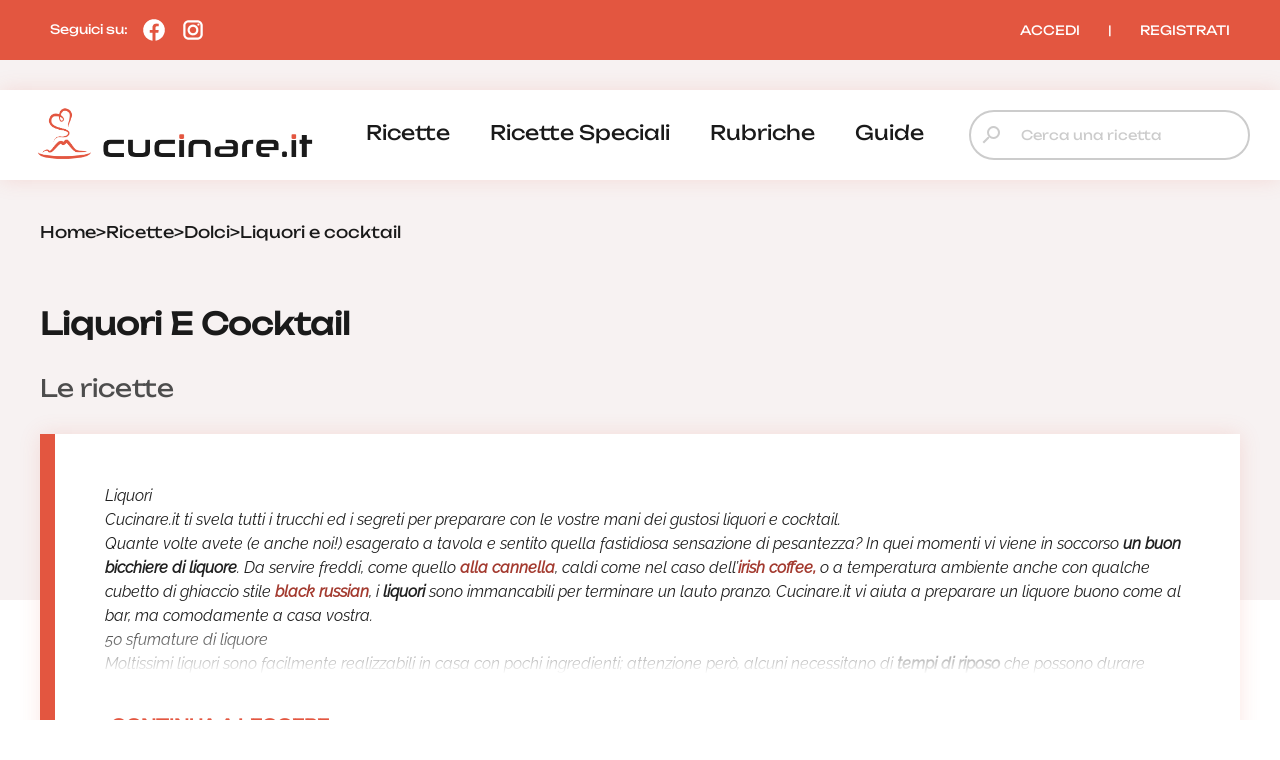

--- FILE ---
content_type: text/html; charset=UTF-8
request_url: https://www.cucinare.it/categoria/liquori-e-cocktail
body_size: 16124
content:

<!DOCTYPE html>
<html lang="it">
<head>

<meta http-equiv="Content-Type" content="text/html; charset=utf-8" />
<title>Liquori e Cocktail - Ricette di Liquori e Cocktail fatti in casa | cucinare.it</title>

<meta name="description" content="Trucchi e segreti per preparare con le tue mani dei gustosi Liquori e Cocktail. Ingredienti, tempi e modalità di preparazione, tempi di riposo. Come riprodurre famosi cocktail e Liquori digestivi!">
<meta name="robots" content="index, follow, max-image-preview:large">
<meta name="generator" content="Acquawebadv.it">


<link rel="preload" as="image" href="https://www.cucinare.it/i/Mzk3OTNm4NGZZ8L3BRlbXBsYXRlL0lUL2NvbmRpdmlzaS9ncmFmaWNhL2xvZ29fRkIucG5nfDg0MHw1NzJ8anBlZ3w/840x572-logo_FB.jpeg"
	  imagesrcset="https://www.cucinare.it/i/YWUyZjYyMjl8Z4BL3RlbXBsYXRlL0lUL2NvbmRpdmlzaS9ncmFmaWNhL2xvZ29fRkIucG5nfDI0MHwyNDB8anBlZ3xD/240x240-logo_FB.jpeg 240w,
				   https://www.cucinare.it/i/ODA2MTA3MGN8ZLB43RlbXBsYXRlL0lUL2NvbmRpdmlzaS9ncmFmaWNhL2xvZ29fRkIucG5nfDQ4MHw0ODB8anBlZ3xD/480x480-logo_FB.jpeg 480w,
				   https://www.cucinare.it/i/MjZkZjkxZBmZF48L3RlbXBsYXRlL0lUL2NvbmRpdmlzaS9ncmFmaWNhL2xvZ29fRkIucG5nfDU2MHwzODF8anBlZ3w/560x381-logo_FB.jpeg 560w,
				   https://www.cucinare.it/i/Mzk3OTNm4NGZZ8L3BRlbXBsYXRlL0lUL2NvbmRpdmlzaS9ncmFmaWNhL2xvZ29fRkIucG5nfDg0MHw1NzJ8anBlZ3w/840x572-logo_FB.jpeg 840w"
	  imagesizes="100vw" fetchpriority="high">
<link rel="image_src" href="https://www.cucinare.it/template/IT/condivisi/grafica/logo_FB.png">
<meta name="thumbnail" content="https://www.cucinare.it/template/IT/condivisi/grafica/logo.png" />

<meta property="og:locale" content="it_IT"/>
<meta property="og:type" content="Website"/>
<meta property="og:title" content="Liquori e Cocktail - Ricette di Liquori e Cocktail fatti in casa | cucinare.it">
<meta property="og:description" content="Trucchi e segreti per preparare con le tue mani dei gustosi Liquori e Cocktail. Ingredienti, tempi e modalità di preparazione, tempi di riposo. Come riprodurre famosi cocktail e Liquori digestivi!">	
<meta property="og:url" content="https://www.cucinare.it/categoria/liquori-e-cocktail"/>
<meta property="og:site_name" content="Cucinare.it"/>
													  
<meta property="og:image" content="https://www.cucinare.it/i/Mzk3OTNm4NGZZ8L3BRlbXBsYXRlL0lUL2NvbmRpdmlzaS9ncmFmaWNhL2xvZ29fRkIucG5nfDg0MHw1NzJ8anBlZ3w/840x572-logo_FB.jpeg">
<meta property="og:image:width" content="840" />
<meta property="og:image:height" content="572" />

<meta property="og:image" content="https://www.cucinare.it/i/NGFkZjY4yBYTVZ8L3RlbXBsYXRlL0lUL2NvbmRpdmlzaS9ncmFmaWNhL2xvZ29fRkIucG5nfDQ4MHw0ODB8anBlZ3w/480x480-logo_FB.jpeg">
<meta property="og:image:width" content="480" />
<meta property="og:image:height" content="480" />
											  
<meta property="og:image:type" content="image/jpeg" />
<meta property="og:image:alt" content="Trucchi e segreti per preparare con le tue mani dei gustosi Liquori e Cocktail. Ingredienti, tempi e modalità di preparazione, tempi di riposo. Come riprodurre famosi cocktail e Liquori digestivi!" />
																			
<meta name="twitter:image" content="https://www.cucinare.it/i/Mzk3OTNm4NGZZ8L3BRlbXBsYXRlL0lUL2NvbmRpdmlzaS9ncmFmaWNhL2xvZ29fRkIucG5nfDg0MHw1NzJ8anBlZ3w/840x572-logo_FB.jpeg">
<meta name="twitter:card" content="summary_large_image">
															  
																			  

<meta name="verification" content="7314ef890088a7d5a91471e1fc423a72" />

<link rel="canonical" href="https://www.cucinare.it/categoria/liquori-e-cocktail" />
<!-- RESPONSIVE -->
<meta name='viewport' content='width=device-width, user-scalable=yes, initial-scale=1.0, minimum-scale=1.0, maximum-scale=5.0'>
<!-- RESPONSIVE -->
	<!-- ********************************************************************* -->
	<!-- <script async src="//pagead2.googlesyndication.com/pagead/js/adsbygoogle.js"></script> -->

<link rel="shortcut icon" type="image/x-icon" href="https://www.cucinare.it/template/IT/condivisi/grafica/favicon.ico?v=1">

<!-- //////////////////**************** CSS ****************////////////////// -->
<link href="https://www.cucinare.it/libs/minifier/convert_minify.php?absolute=https://www.cucinare.it/template/IT/condivisi&url=https://www.cucinare.it/template/IT/condivisi/css/reset-and-start.css" rel="stylesheet" type="text/css" media="screen">
<link href="https://www.cucinare.it/libs/minifier/convert_minify.php?absolute=https://www.cucinare.it/template/IT/desktopNEW2&url=https://www.cucinare.it/template/IT/desktopNEW2/css/megamenu-con-banner.css" rel="stylesheet" type="text/css" media="screen">
<link href="https://www.cucinare.it/libs/minifier/convert_minify.php?absolute=https://www.cucinare.it/template/IT/desktopNEW2&url=https://www.cucinare.it/template/IT/desktopNEW2/css/stili_overlay.css" rel="stylesheet" type="text/css" media="screen">
<link href="https://www.cucinare.it/libs/minifier/convert_minify.php?absolute=https://www.cucinare.it/template/IT/condivisi&url=https://www.cucinare.it/template/IT/condivisi/css/jquery-ui.min.css" rel="stylesheet" media="screen">

<!-- Extras -->


<!-- NUOVI CSS INIZIO -->
<link rel="preload" href="https://www.cucinare.it/template/IT/desktopNEW2/grafica/logo.png" as="image">
<link rel="preload" href="https://www.cucinare.it/template/IT/condivisi/font/Raleway-VariableFont_wght.ttf" as="font" type="font/ttf" crossorigin>
<link rel="preload" href="https://www.cucinare.it/template/IT/condivisi/font/Raleway-Italic-VariableFont_wght.ttf" as="font" type="font/ttf" crossorigin>
<link rel="preload" href="https://www.cucinare.it/template/IT/condivisi/font/Unbounded-VariableFont_wght.ttf" as="font" type="font/ttf" crossorigin>
<link rel="preload" href="https://www.cucinare.it/template/IT/condivisi/font/material-icons-sharp.woff2" as="font" type="font/woff2" crossorigin>
<style>
@font-face {
  font-family: "Raleway";
  src: url("https://www.cucinare.it/template/IT/condivisi/font/Raleway-VariableFont_wght.ttf");
  font-display: swap;
}
@font-face {
  font-family: "Raleway";
  src: url("https://www.cucinare.it/template/IT/condivisi/font/Raleway-Italic-VariableFont_wght.ttf");
  font-display: swap;
}
@font-face {
  font-family: "Unbounded";
  src: url("https://www.cucinare.it/template/IT/condivisi/font/Unbounded-VariableFont_wght.ttf");
  font-display: swap;
}
@font-face {
  font-family: "Material Icons Sharp";
  font-style: normal;
  font-weight: 400;
  font-display: block;
  src: url("https://www.cucinare.it/template/IT/condivisi/font/material-icons-sharp.woff2") format("woff2");
  font-display: swap;
}
.material-icons-sharp {
  font-family: "Material Icons Sharp";
  font-weight: normal;
  font-style: normal;
  font-size: 24px;
  line-height: 1;
  letter-spacing: normal;
  text-transform: none;
  display: inline-block;
  white-space: nowrap;
  word-wrap: normal;
  direction: ltr;
  -webkit-font-smoothing: antialiased;
  -moz-osx-font-smoothing: grayscale;
  text-rendering: optimizeLegibility;
  font-feature-settings: "liga";
}
</style>
<link rel="stylesheet" type="text/css" href="https://www.cucinare.it/libs/minifier/convert_minify.php?absolute=https://www.cucinare.it/template/IT/desktopNEW2&url=https://www.cucinare.it/template/IT/desktopNEW2/css/mainNEW.css" media="screen">
<!-- NUOVI FINE -->


<script src="https://www.cucinare.it/libs/minifier/convert_minify.php?absolute=https://www.cucinare.it/template/IT/condivisi&url=https://www.cucinare.it/template/IT/condivisi/scripts/jquery-3.7.1.min.js" ></script>						   
<script src="https://www.cucinare.it/libs/minifier/convert_minify.php?absolute=https://www.cucinare.it/template/IT/condivisi&url=https://www.cucinare.it/template/IT/condivisi/scripts/jquery-ui.min.js" defer></script> 






<script type="text/javascript" >
var siteURL="https://www.cucinare.it/";
var siteTemplateURL="https://www.cucinare.it/template/IT/desktopNEW2";
var templateSharedURL="https://www.cucinare.it/template/IT/condivisi";
														   

var createQueue = function () {
    var d = $.Deferred(),
        p = d.promise(),
        triggerQueue = function () {
            d.resolve();
        };

    return {
        addToQueue: p.then,
        triggerQueue: triggerQueue
    }
};
var swiperQueue = createQueue();
var overlayQueue = createQueue();

$(function() {
	$('[data-action="showMore"]').on('click', function() {
		$('#'+$(this).attr('data-rel')).css('max-height', 'none');
		$(this).parent().hide();
	});
		swiperQueue.triggerQueue();
	});
</script>

<script src="https://www.cucinare.it/libs/minifier/convert_minify.php?absolute=https://www.cucinare.it/template/IT/desktopNEW2&url=https://www.cucinare.it/template/IT/desktopNEW2/scripts/overlay_userbox.js" type="text/javascript" onload="overlayQueue.triggerQueue();" async></script>





	
	    <script type="application/ld+json">
    {
      "@context":"https://schema.org",
      "@type":"ItemList",
      "itemListElement":[{
						  "@type":"ListItem",
						  "position":0,
						  "url":"https://www.cucinare.it/ricetta/spritz-campari"
						},{
						  "@type":"ListItem",
						  "position":1,
						  "url":"https://www.cucinare.it/ricetta/spritz-aperol"
						},{
						  "@type":"ListItem",
						  "position":2,
						  "url":"https://www.cucinare.it/ricetta/pesche-al-vino"
						},{
						  "@type":"ListItem",
						  "position":3,
						  "url":"https://www.cucinare.it/ricetta/spritz"
						},{
						  "@type":"ListItem",
						  "position":4,
						  "url":"https://www.cucinare.it/ricetta/liquore-alla-liquirizia-bimby"
						},{
						  "@type":"ListItem",
						  "position":5,
						  "url":"https://www.cucinare.it/ricetta/limoncello"
						},{
						  "@type":"ListItem",
						  "position":6,
						  "url":"https://www.cucinare.it/ricetta/after-supper-drink"
						},{
						  "@type":"ListItem",
						  "position":7,
						  "url":"https://www.cucinare.it/ricetta/liquore-al-cacao"
						},{
						  "@type":"ListItem",
						  "position":8,
						  "url":"https://www.cucinare.it/ricetta/cocktail-anguria-e-melone"
						},{
						  "@type":"ListItem",
						  "position":9,
						  "url":"https://www.cucinare.it/ricetta/blue-champagne"
						},{
						  "@type":"ListItem",
						  "position":10,
						  "url":"https://www.cucinare.it/ricetta/caffe-corretto-al-caramello"
						},{
						  "@type":"ListItem",
						  "position":11,
						  "url":"https://www.cucinare.it/ricetta/midori-spalsh-drink"
						},{
						  "@type":"ListItem",
						  "position":12,
						  "url":"https://www.cucinare.it/ricetta/apricot-fizz"
						},{
						  "@type":"ListItem",
						  "position":13,
						  "url":"https://www.cucinare.it/ricetta/frozen-pineapple-daiquiri"
						},{
						  "@type":"ListItem",
						  "position":14,
						  "url":"https://www.cucinare.it/ricetta/bens-orange-cream"
						}
      ]
    }
    </script>	<!--
		<script >
	$(function(){  
		if($(".breadcrump a[href='"+siteURL+"categoria/ricette-speciali']").length!=0){
			if (!checkCookie("popup_visto")) {
				setTimeout(function() { 
					createCookie('popup_visto',1,0);
					crea_overlay('popup-registrazione',($( window ).width()*0.95), ($( window ).height()*0.90),false);
					apri_overlay('popup-registrazione','https://www.cucinare.it/new-form-registrazione?tipoform=1');
				}, 1000);
			} else {
				var volte=readCookie("popup_visto")	;
				if (volte==1) { 
					setTimeout(function() { 
						createCookie('popup_visto',2,0); 
						crea_overlay('popup-registrazione',($( window ).width()*0.95), ($( window ).height()*0.90),false);
						apri_overlay('popup-registrazione','https://www.cucinare.it/new-form-registrazione?tipoform=1');
					}, 1000);
				} 		
			}
		}
	});
	</script>
	-->







<!--
    <script >
		var url_popup ='https://www.cucinare.it/registrazione-popup'; var w_popup=500;var h_popup=600;
	</script>
    <script src="https://www.cucinare.it/libs/minifier/convert_minify.php?absolute=https://www.cucinare.it/template/IT/condivisi&url=https://www.cucinare.it/template/IT/condivisi/scripts/popup_script.js" ></script>
    
--><link rel="next" href="https://www.cucinare.it/categoria/liquori-e-cocktail/page/2" /></head>
<body>
	<div class="pageWrapper">
			<!-- /////////////// | Header | /////////////// -->
<header class="headerWrapper">
	<div class="headerTop">
		<div>Seguici su: 
			<a href="https://www.facebook.com/cucinareit" target="_blank" title="Seguici su Facebook"><i><?xml version="1.0"?><svg xmlns="http://www.w3.org/2000/svg"  viewBox="0 0 24 24" width="24px" height="24px">    <path d="M12,2C6.477,2,2,6.477,2,12c0,5.013,3.693,9.153,8.505,9.876V14.65H8.031v-2.629h2.474v-1.749 c0-2.896,1.411-4.167,3.818-4.167c1.153,0,1.762,0.085,2.051,0.124v2.294h-1.642c-1.022,0-1.379,0.969-1.379,2.061v1.437h2.995 l-0.406,2.629h-2.588v7.247C18.235,21.236,22,17.062,22,12C22,6.477,17.523,2,12,2z"/></svg></i></a>
			<a href="https://www.instagram.com/cucinare.it/" target="_blank" title="Seguici su Instagram"><i><?xml version="1.0"?><svg xmlns="http://www.w3.org/2000/svg"  viewBox="0 0 24 24" width="24px" height="24px">    <path d="M 8 3 C 5.243 3 3 5.243 3 8 L 3 16 C 3 18.757 5.243 21 8 21 L 16 21 C 18.757 21 21 18.757 21 16 L 21 8 C 21 5.243 18.757 3 16 3 L 8 3 z M 8 5 L 16 5 C 17.654 5 19 6.346 19 8 L 19 16 C 19 17.654 17.654 19 16 19 L 8 19 C 6.346 19 5 17.654 5 16 L 5 8 C 5 6.346 6.346 5 8 5 z M 17 6 A 1 1 0 0 0 16 7 A 1 1 0 0 0 17 8 A 1 1 0 0 0 18 7 A 1 1 0 0 0 17 6 z M 12 7 C 9.243 7 7 9.243 7 12 C 7 14.757 9.243 17 12 17 C 14.757 17 17 14.757 17 12 C 17 9.243 14.757 7 12 7 z M 12 9 C 13.654 9 15 10.346 15 12 C 15 13.654 13.654 15 12 15 C 10.346 15 9 13.654 9 12 C 9 10.346 10.346 9 12 9 z"/></svg></i></a>
		</div>
		<div><div class="box_utente_js">
    <nav class="navLogin">
		<a href="https://www.cucinare.it/login" rel="nofollow">ACCEDI</a>
		<span class="navSeparatore">|</span> 
		<a href="https://www.cucinare.it/registrazione-utente">REGISTRATI</a>
	</nav>
</div></div>
	</div>
	<div class="headerBottom">
		<div>
			<div class="headerTopMobile">
				<a class="logo" href="https://www.cucinare.it" title="cucinare.it"></a>
				<button class="hamburgerMenu toggleMenuMobile_js" aria-label="Menu"></button>
			</div>
			<div class="desktopMenu"><nav id="menu-wrapper" class="clearfix" data-breakpoint="800">
<ul class="nav mr-3">
		<li class="menu-top"><a href="https://www.cucinare.it/categoria/ricette">ricette</a><div class="velone p-3"><div class="content-sotto-menu"><div class="nav-column"><div class="titoloCategoria-menuTop"><a href="https://www.cucinare.it/categoria/antipasti">antipasti</a></div></div>          
<div class="nav-column"><div class="titoloCategoria-menuTop"><a href="https://www.cucinare.it/categoria/primi">primi</a></div></div>          
<div class="nav-column"><div class="titoloCategoria-menuTop"><a href="https://www.cucinare.it/categoria/secondi">secondi</a></div></div>          
<div class="nav-column"><div class="titoloCategoria-menuTop"><a href="https://www.cucinare.it/categoria/contorni">contorni</a></div></div>          
<div class="nav-column"><div class="titoloCategoria-menuTop"><a href="https://www.cucinare.it/categoria/decorazioni">decorazioni</a></div></div>          
<div class="nav-column"><div class="titoloCategoria-menuTop"><a href="https://www.cucinare.it/categoria/lievitati">lievitati</a></div></div>          
<div class="nav-column"><div class="titoloCategoria-menuTop"><a href="https://www.cucinare.it/categoria/dolci">dolci</a></div></div>          
<div class="nav-column"><div class="titoloCategoria-menuTop"><a href="https://www.cucinare.it/categoria/in-evidenza">in evidenza</a></div></div>          
<div class="nav-column"><div class="titoloCategoria-menuTop"><a href="https://www.cucinare.it/categoria/ricette-estive">ricette estive</a></div></div>          
</div></div></li>		<li class="menu-top"><a href="https://www.cucinare.it/categoria/ricette-speciali">ricette speciali</a><div class="velone p-3"><div class="content-sotto-menu"><div class="nav-column"><div class="titoloCategoria-menuTop"><a href="https://www.cucinare.it/categoria/ricette-natalizie">ricette natalizie</a></div></div>          
<div class="nav-column"><div class="titoloCategoria-menuTop"><a href="https://www.cucinare.it/categoria/ricette-san-silvestro-e-capodanno">ricette san silvestro e capodanno</a></div></div>          
<div class="nav-column"><div class="titoloCategoria-menuTop"><a href="https://www.cucinare.it/categoria/ricette-befana">ricette befana</a></div></div>          
<div class="nav-column"><div class="titoloCategoria-menuTop"><a href="https://www.cucinare.it/categoria/ricette-di-halloween">ricette di halloween</a></div></div>          
<div class="nav-column"><div class="titoloCategoria-menuTop"><a href="https://www.cucinare.it/categoria/ricette-san-valentino">ricette san valentino</a></div></div>          
<div class="nav-column"><div class="titoloCategoria-menuTop"><a href="https://www.cucinare.it/categoria/ricette-di-carnevale">ricette di carnevale</a></div></div>          
<div class="nav-column"><div class="titoloCategoria-menuTop"><a href="https://www.cucinare.it/categoria/ricette-festa-della-donna">ricette festa della donna</a></div></div>          
<div class="nav-column"><div class="titoloCategoria-menuTop"><a href="https://www.cucinare.it/categoria/ricette-festa-del-papa">ricette festa del papà</a></div></div>          
<div class="nav-column"><div class="titoloCategoria-menuTop"><a href="https://www.cucinare.it/categoria/ricette-pasqua">ricette pasqua</a></div></div>          
</div></div></li>		<li class="menu-top"><a href="https://www.cucinare.it/rubriche">rubriche</a></li>		<li class="menu-top"><a href="https://www.cucinare.it/guide">guide</a><div class="velone p-3"><div class="content-sotto-menu"><div class="nav-column"><div class="titoloCategoria-menuTop"><a href="https://www.cucinare.it/guide/ingredienti">ingredienti</a></div></div>          
<div class="nav-column"><div class="titoloCategoria-menuTop"><a href="https://www.cucinare.it/guide/pulire-e-tagliare">pulire e tagliare</a></div></div>          
<div class="nav-column"><div class="titoloCategoria-menuTop"><a href="https://www.cucinare.it/guide/come-fare">come fare</a></div></div>          
<div class="nav-column"><div class="titoloCategoria-menuTop"><a href="https://www.cucinare.it/guide/i-nostri-menu">i nostri menu</a></div></div>          
</div></div></li></ul>
</nav></div>
			<div class="ricerca"><form action="/"  method="get" style="width:100%;" >
	<input type="hidden" name="p" value="elenco-ricette">
	<div class="inputContainer">
		<i class="material-icons-sharp search"></i>
		<input type="search" placeholder="Cerca una ricetta" name="cosa"  autocomplete='off' data-l='0' value="">
	</div>
	<span style="display: none;"><button type="submit" data-l='3'>Cerca</button></span>
</form>
</div>
		</div>
	</div>
	
<div class="menu-mobile">
	<div class="menu-mobile-header">
		<div><img src="https://www.cucinare.it/template/IT/condivisi/grafica/logo-cucinare-bianco.png" alt="cucinare.it" width="200" height="47"><i class="material-icons-sharp close toggleMenuMobile_js"></i></div>
		<div class="ricerca"><form action="/"  method="get" style="width:100%;" >
	<input type="hidden" name="p" value="elenco-ricette">
	<div class="inputContainer">
		<i class="material-icons-sharp search"></i>
		<input type="search" placeholder="Cerca una ricetta" name="cosa"  autocomplete='off' data-l='0' value="">
	</div>
	<span style="display: none;"><button type="submit" data-l='3'>Cerca</button></span>
</form>
</div>
	</div>
	<nav class="menu-mobile-main">
					<div>
						<a href="https://www.cucinare.it/categoria/ricette">ricette</a>
								</div>
		
							<div>
						<a href="https://www.cucinare.it/categoria/ricette-speciali">ricette speciali</a>
								</div>
		
							<div>
						<a href="https://www.cucinare.it/rubriche">rubriche</a>
								</div>
		
							<div>
						<a class="menu-mobile-sub_js" data-catid="126">guide</a>
						                <div class="menu-mobile-sub" data-rel="126">
                    					<div><a href="https://www.cucinare.it/guide/ingredienti">ingredienti</a></div>
			
											<div><a href="https://www.cucinare.it/guide/pulire-e-tagliare">pulire e tagliare</a></div>
			
											<div><a href="https://www.cucinare.it/guide/come-fare">come fare</a></div>
			
											<div><a href="https://www.cucinare.it/guide/i-nostri-menu">i nostri menu</a></div>
			
						                </div>
					</div>
		
				</nav>
	<div class="menu-mobile-footer box_utente_mobile_js">
		    <nav class="navLogin">
		<a href="https://www.cucinare.it/login" rel="nofollow">ACCEDI</a>
		<span class="navSeparatore">|</span> 
		<a href="https://www.cucinare.it/registrazione-utente">REGISTRATI</a>
	</nav>
	</div>
</div>
<script>
$('a.menu-mobile-sub_js').on('click', function() {
	$(this).parent().find('[data-rel="'+$(this).attr('data-catid')+'"]').toggle();
});
</script></header>
<!-- /////////////// | /Header | /////////////// -->
<script>
$('.toggleMenuMobile_js').on('click', function(){$('.menu-mobile').toggleClass('show');});
</script>		<main class="mainWrapper categorie">
			<div class="row boxed">
				
<nav class="breadcrumb">
    <ul itemscope itemtype="http://schema.org/BreadcrumbList">
        <li itemprop="itemListElement" itemscope itemtype="http://schema.org/ListItem">
            <a class="breadcrumb-item active"  itemprop='item' href="https://www.cucinare.it" title="home"> <span itemprop='name'>Home</span></a>
            <meta itemprop="position" content="1" />
        </li>
        <!-- <li>&gt;</li> -->
        <li>&gt;</li>
					<li itemprop='itemListElement' itemscope itemtype='http://schema.org/ListItem' >
						<a itemprop='item' href='https://www.cucinare.it/categoria/ricette'>
							<span itemprop='name' >Ricette</span>
						</a>
						<meta itemprop='position' content='2' />
					</li><li>&gt;</li>
					<li itemprop='itemListElement' itemscope itemtype='http://schema.org/ListItem' >
						<a itemprop='item' href='https://www.cucinare.it/categoria/dolci'>
							<span itemprop='name' >Dolci</span>
						</a>
						<meta itemprop='position' content='3' />
					</li><li>&gt;</li>
					<li itemprop='itemListElement' itemscope itemtype='http://schema.org/ListItem' >
							<a itemprop='item' href='#' > <span itemprop='name' >Liquori e cocktail</span> </a>
						<meta itemprop='position' content='4' />
					</li>    </ul>
</nav>
 
			</div>
			<article class="dettaglioCategoria boxed">
				<header>
					<h1>Liquori E Cocktail</h1>
					<p>Le ricette</p>
				</header>
								<!-- DIV TESTO ASSOCIATO -->
				<section class="dettaglioCategoria-copertina shadow">
					<div id="dettaglioCategoriaDescrizione" class="WYSIWYG">
						Liquori <p>Cucinare.it ti svela tutti i trucchi ed i segreti per preparare con le vostre mani dei gustosi liquori e cocktail.</p> <p>Quante volte avete (e anche noi!) esagerato a tavola e sentito quella fastidiosa sensazione di pesantezza? In quei momenti vi viene in soccorso <strong>un buon bicchiere di liquore</strong>. Da servire freddi, come quello<a href="https://www.cucinare.it/ricetta/liquore-alla-cannella"><strong> alla cannella</strong></a>, caldi come nel caso dell’<a href="https://www.cucinare.it/ricetta/irish-coffee"><strong>irish</strong> <strong>coffee,</strong></a> o a temperatura ambiente anche con qualche cubetto di ghiaccio stile <a href="https://www.cucinare.it/ricetta/black-russian-drink"><strong>black russian</strong></a>, i <strong>liquori </strong>sono immancabili per terminare un lauto pranzo. Cucinare.it vi aiuta a preparare un liquore buono come al bar, ma comodamente a casa vostra.</p> 50 sfumature di liquore <p>Moltissimi liquori sono facilmente realizzabili in casa con pochi ingredienti; attenzione però, alcuni necessitano di <strong>tempi di riposo</strong> che possono durare anche qualche settimana, come nel caso dell’aromatico <a href="https://www.cucinare.it/ricetta/liquore-ai-fichi-dindia"><strong>liquore ai fichi d’india</strong></a>, fresco e indicato nelle calde sere estive. Diversi tipi, inoltre, hanno <strong>proprietà digestive</strong>; i <strong><a href="https://www.cucinare.it/ricetta/liquore-al-basilico">liquori al basilico</a> e all’<a href="https://www.cucinare.it/ricetta/liquore-di-alloro">alloro</a></strong>, ad esempio, sfruttano le caratteristiche delle relative piante che vi aiuteranno a mandar giù un pranzo o una cena troppo abbondanti. Particolare il <a href="https://www.cucinare.it/ricetta/liquore-ai-carciofi"><strong>liquore al carciofo</strong>,</a> dal gusto forte e amarognolo, perfetto come amaro e ricco di vitamine. Dal gusto intenso è il<a href="https://www.cucinare.it/ricetta/liquore-al-cacao"> <strong>liquore al cacao</strong></a>, puro o diluito con del latte, perfetto anche per farcire i dolci. Sempre in tema di goloserie, provate ad accompagnare una buona fetta di torta con</p> <p>del <a href="https://www.cucinare.it/ricetta/liquore-alla-nutella"><strong>liquore alla Nutella</strong></a>, <a href="https://www.cucinare.it/ricetta/maraschino"><strong>maraschino</strong></a> o <strong>alla<a href="https://www.cucinare.it/ricetta/liquore-alla-cannella"> cannella</a></strong>, da servire rigorosamente freddi. Siamo certi che troverete il connubio perfetto!</p> I cocktail <p>Aperitivi, apericene, aperimerende, aperitutto insomma, per ognuna di queste circostanze possiamo <strong>realizzare e riprodurre famosi cocktail</strong> a casa nostra e stupire il nostro partner o i nostri ospiti. Cucinare.it vi segnala, tra i tantissimi che troverete, quelli più <strong>estivi </strong>a base di limone o lime, come il<a href="https://www.cucinare.it/ricetta/gin-tonic"><strong>gin tonic</strong></a>, il <a href="https://www.cucinare.it/ricetta/margarita"><strong>margarita</strong></a> o il <a href="https://www.cucinare.it/ricetta/daiquiri"><strong>daiquiri</strong></a>, veloci e facili da potersi preparare direttamente in bicchiere per rinfrescare il palato. Se siete stanchi, stressati dal lavoro, affaticati dai ritmi urbani e siete nel mood dreaming of Cuba, vi sentirete con un piede già a l’Avana grazie al nostro <a href="https://www.cucinare.it/ricetta/brandy-cuban"><strong>brandy cuban</strong></a> – che consigliamo di accompagnare con del cioccolato fondente – e al celeberrimo <a href="https://www.cucinare.it/ricetta/cuba-libre"><strong>cuba libre</strong></a>.</p> <p>Liquori e cocktail col nostro ricettario sono facili e divertenti da preparare.</p> <p>Non vi resta che portare in alto i calici e… <strong>cin-cin</strong>!</p>					</div>
					<div class="showMore"><button class="action" data-action="showMore" data-rel="dettaglioCategoriaDescrizione">CONTINUA A LEGGERE</button></div>
				</section>
					  
				<section>
				<!--
					<header class="text-align-center">
						<h2>Ricette</h2>
						<p>Tutto su liquori e cocktail di cucinare.it</p>
					</header>
				-->
					<div class="elenco-card">
						<!--
<div class="w-100 d-block text-center mb-5" style="position:relative"  >
</div>
--><article class="card card-ricetta">
	<div class="card-image">
		<a class="cardLink" href="https://www.cucinare.it/ricetta/spritz-campari" title="SPRITZ CAMPARI">
		<div class="card-voto"><i class="material-icons-sharp star_rate"></i>0</div>
		<img src="/uploads/ricette/2023/12/spritz-campari-360x245.webp" alt="SPRITZ CAMPARI">
		</a>
	</div>
	<div class="card-info">
		<div>
			<a class="cardLink" href="https://www.cucinare.it/ricetta/spritz-campari" title="SPRITZ CAMPARI">
			<h3 class="card-title">Spritz campari</h3>
			<p class="card-text">Scopri l'equilibrio perfetto dello Spritz Campari: ricetta facile con ghiaccio, Campari, Prosecco e arancia. Drink  rapido per un momento di puro piacere!</p>
			</a>
		</div>
		<div class="card-footer">
			<span>1 minuto</span>
			<span>1 </span>
		</div>
		<!--
		  <a class="btn btn-social-icon btn-lg btn-facebook" href="https://www.facebook.com/sharer.php?u=https%3A%2F%2Fwww.cucinare.it%2Fricetta%2Fspritz-campari" target="_blank">
			<i class="fa fa-facebook"></i>
		  </a>
		  -->
	</div>
</article><article class="card card-ricetta">
	<div class="card-image">
		<a class="cardLink" href="https://www.cucinare.it/ricetta/spritz-aperol" title="SPRITZ APEROL">
		<div class="card-voto"><i class="material-icons-sharp star_rate"></i>0</div>
		<img src="/uploads/ricette/2023/11/spritz-aperol-360x245.webp" alt="SPRITZ APEROL">
		</a>
	</div>
	<div class="card-info">
		<div>
			<a class="cardLink" href="https://www.cucinare.it/ricetta/spritz-aperol" title="SPRITZ APEROL">
			<h3 class="card-title">Spritz aperol</h3>
			<p class="card-text">Aperol Spritz Ricetta: 60 ml Aperol, 90 ml Prosecco, mescola e decora con agrumi. Aperitivo perfetto per le feste con amici.</p>
			</a>
		</div>
		<div class="card-footer">
			<span>1 minuto</span>
			<span>1 persona</span>
		</div>
		<!--
		  <a class="btn btn-social-icon btn-lg btn-facebook" href="https://www.facebook.com/sharer.php?u=https%3A%2F%2Fwww.cucinare.it%2Fricetta%2Fspritz-aperol" target="_blank">
			<i class="fa fa-facebook"></i>
		  </a>
		  -->
	</div>
</article><article class="card card-ricetta">
	<div class="card-image">
		<a class="cardLink" href="https://www.cucinare.it/ricetta/pesche-al-vino" title="PESCHE AL VINO">
		<div class="card-voto"><i class="material-icons-sharp star_rate"></i>5</div>
		<img src="/uploads/ricette/2023/09/pesche-al-vino-360x245.webp" alt="PESCHE AL VINO">
		</a>
	</div>
	<div class="card-info">
		<div>
			<a class="cardLink" href="https://www.cucinare.it/ricetta/pesche-al-vino" title="PESCHE AL VINO">
			<h3 class="card-title">Pesche al vino</h3>
			<p class="card-text">Le Pesche Al Vino rappresentano una deliziosa e tradizionale Ricetta del Sud Italia, incredibilmente semplice da preparare e che non richiede cottura.</p>
			</a>
		</div>
		<div class="card-footer">
			<span>5 minuti + 1 ora di riposo in frigo</span>
			<span>2 persone</span>
		</div>
		<!--
		  <a class="btn btn-social-icon btn-lg btn-facebook" href="https://www.facebook.com/sharer.php?u=https%3A%2F%2Fwww.cucinare.it%2Fricetta%2Fpesche-al-vino" target="_blank">
			<i class="fa fa-facebook"></i>
		  </a>
		  -->
	</div>
</article><article class="card card-ricetta">
	<div class="card-image">
		<a class="cardLink" href="https://www.cucinare.it/ricetta/spritz" title="SPRITZ">
		<div class="card-voto"><i class="material-icons-sharp star_rate"></i>0</div>
		<img src="/uploads/ricette/2019/12/ricetta-spritz-360x245.webp" alt="SPRITZ">
		</a>
	</div>
	<div class="card-info">
		<div>
			<a class="cardLink" href="https://www.cucinare.it/ricetta/spritz" title="SPRITZ">
			<h3 class="card-title">Spritz</h3>
			<p class="card-text">Lo spritz, aperitivo alcolico divenuto cocktail simbolo in tutto il mondo: la ricetta originale e le sue varianti</p>
			</a>
		</div>
		<div class="card-footer">
			<span>5 minuti</span>
			<span>1 calice di aperol spritz</span>
		</div>
		<!--
		  <a class="btn btn-social-icon btn-lg btn-facebook" href="https://www.facebook.com/sharer.php?u=https%3A%2F%2Fwww.cucinare.it%2Fricetta%2Fspritz" target="_blank">
			<i class="fa fa-facebook"></i>
		  </a>
		  -->
	</div>
</article><article class="card card-ricetta">
	<div class="card-image">
		<a class="cardLink" href="https://www.cucinare.it/ricetta/liquore-alla-liquirizia-bimby" title="LIQUORE ALLA LIQUIRIZIA BIMBY">
		<div class="card-voto"><i class="material-icons-sharp star_rate"></i>5</div>
		<img src="/uploads/ricette/2019/02/liquore-alla-liquirizia-bimby-360x245.webp" alt="LIQUORE ALLA LIQUIRIZIA BIMBY">
		</a>
	</div>
	<div class="card-info">
		<div>
			<a class="cardLink" href="https://www.cucinare.it/ricetta/liquore-alla-liquirizia-bimby" title="LIQUORE ALLA LIQUIRIZIA BIMBY">
			<h3 class="card-title">Liquore alla liquirizia bimby</h3>
			<p class="card-text">La ricetta liquore alla liquirizia bimby per avere questo gustoso digestivo sempre a disposizione.</p>
			</a>
		</div>
		<div class="card-footer">
			<span>2 minuti</span>
			<span>1/2 litro di liquore alla liquirizia bimby</span>
		</div>
		<!--
		  <a class="btn btn-social-icon btn-lg btn-facebook" href="https://www.facebook.com/sharer.php?u=https%3A%2F%2Fwww.cucinare.it%2Fricetta%2Fliquore-alla-liquirizia-bimby" target="_blank">
			<i class="fa fa-facebook"></i>
		  </a>
		  -->
	</div>
</article><article class="card card-ricetta">
	<div class="card-image">
		<a class="cardLink" href="https://www.cucinare.it/ricetta/limoncello" title="LIMONCELLO, LA RICETTA ORIGINALE CAMPANA">
		<div class="card-voto"><i class="material-icons-sharp star_rate"></i>5</div>
		<img src="/uploads/wp-content/uploads/2015/09/limoncello-2-360x245.webp" alt="LIMONCELLO, LA RICETTA ORIGINALE CAMPANA">
		</a>
	</div>
	<div class="card-info">
		<div>
			<a class="cardLink" href="https://www.cucinare.it/ricetta/limoncello" title="LIMONCELLO, LA RICETTA ORIGINALE CAMPANA">
			<h3 class="card-title">Limoncello, la ricetta originale campana</h3>
			<p class="card-text">La ricetta originale del limoncello, il liquore tipico della Campania: come farlo in casa</p>
			</a>
		</div>
		<div class="card-footer">
			<span>00:20</span>
			<span>circa 2 litri e mezzo di limoncello</span>
		</div>
		<!--
		  <a class="btn btn-social-icon btn-lg btn-facebook" href="https://www.facebook.com/sharer.php?u=https%3A%2F%2Fwww.cucinare.it%2Fricetta%2Flimoncello" target="_blank">
			<i class="fa fa-facebook"></i>
		  </a>
		  -->
	</div>
</article><!--
<li style=" text-align:center; width:100%; height: 318px; border: none!important; " >
</li>
--><article class="card card-ricetta">
	<div class="card-image">
		<a class="cardLink" href="https://www.cucinare.it/ricetta/after-supper-drink" title="AFTER SUPPER DRINK">
		<div class="card-voto"><i class="material-icons-sharp star_rate"></i>5</div>
		<img src="/uploads/wp-content/uploads/2016/03/after_supper_drink-360x245.webp" alt="AFTER SUPPER DRINK">
		</a>
	</div>
	<div class="card-info">
		<div>
			<a class="cardLink" href="https://www.cucinare.it/ricetta/after-supper-drink" title="AFTER SUPPER DRINK">
			<h3 class="card-title">After supper drink</h3>
			<p class="card-text"></p>
			</a>
		</div>
		<div class="card-footer">
			<span>00:05</span>
			<span>per 1 drink</span>
		</div>
		<!--
		  <a class="btn btn-social-icon btn-lg btn-facebook" href="https://www.facebook.com/sharer.php?u=https%3A%2F%2Fwww.cucinare.it%2Fricetta%2Fafter-supper-drink" target="_blank">
			<i class="fa fa-facebook"></i>
		  </a>
		  -->
	</div>
</article><article class="card card-ricetta">
	<div class="card-image">
		<a class="cardLink" href="https://www.cucinare.it/ricetta/liquore-al-cacao" title="LIQUORE AL CACAO">
		<div class="card-voto"><i class="material-icons-sharp star_rate"></i>5</div>
		<img src="/uploads/wp-content/uploads/2016/03/liquore_al_cacao-360x245.webp" alt="LIQUORE AL CACAO">
		</a>
	</div>
	<div class="card-info">
		<div>
			<a class="cardLink" href="https://www.cucinare.it/ricetta/liquore-al-cacao" title="LIQUORE AL CACAO">
			<h3 class="card-title">Liquore al cacao</h3>
			<p class="card-text"></p>
			</a>
		</div>
		<div class="card-footer">
			<span>00:20</span>
			<span>per circa 1,5 lt di liquore</span>
		</div>
		<!--
		  <a class="btn btn-social-icon btn-lg btn-facebook" href="https://www.facebook.com/sharer.php?u=https%3A%2F%2Fwww.cucinare.it%2Fricetta%2Fliquore-al-cacao" target="_blank">
			<i class="fa fa-facebook"></i>
		  </a>
		  -->
	</div>
</article><article class="card card-ricetta">
	<div class="card-image">
		<a class="cardLink" href="https://www.cucinare.it/ricetta/cocktail-anguria-e-melone" title="COCKTAIL ANGURIA E MELONE">
		<div class="card-voto"><i class="material-icons-sharp star_rate"></i>5</div>
		<img src="/uploads/wp-content/uploads/2016/02/Cocktail_anguria_e_melone-360x245.webp" alt="COCKTAIL ANGURIA E MELONE">
		</a>
	</div>
	<div class="card-info">
		<div>
			<a class="cardLink" href="https://www.cucinare.it/ricetta/cocktail-anguria-e-melone" title="COCKTAIL ANGURIA E MELONE">
			<h3 class="card-title">Cocktail anguria e melone</h3>
			<p class="card-text"></p>
			</a>
		</div>
		<div class="card-footer">
			<span>00:15</span>
			<span>4 persone</span>
		</div>
		<!--
		  <a class="btn btn-social-icon btn-lg btn-facebook" href="https://www.facebook.com/sharer.php?u=https%3A%2F%2Fwww.cucinare.it%2Fricetta%2Fcocktail-anguria-e-melone" target="_blank">
			<i class="fa fa-facebook"></i>
		  </a>
		  -->
	</div>
</article><article class="card card-ricetta">
	<div class="card-image">
		<a class="cardLink" href="https://www.cucinare.it/ricetta/blue-champagne" title="BLUE CHAMPAGNE">
		<div class="card-voto"><i class="material-icons-sharp star_rate"></i>5</div>
		<img src="/uploads/wp-content/uploads/2016/02/Blue_Champagne-360x245.webp" alt="BLUE CHAMPAGNE">
		</a>
	</div>
	<div class="card-info">
		<div>
			<a class="cardLink" href="https://www.cucinare.it/ricetta/blue-champagne" title="BLUE CHAMPAGNE">
			<h3 class="card-title">Blue champagne</h3>
			<p class="card-text"></p>
			</a>
		</div>
		<div class="card-footer">
			<span>00:05</span>
			<span>per 1 drink</span>
		</div>
		<!--
		  <a class="btn btn-social-icon btn-lg btn-facebook" href="https://www.facebook.com/sharer.php?u=https%3A%2F%2Fwww.cucinare.it%2Fricetta%2Fblue-champagne" target="_blank">
			<i class="fa fa-facebook"></i>
		  </a>
		  -->
	</div>
</article><article class="card card-ricetta">
	<div class="card-image">
		<a class="cardLink" href="https://www.cucinare.it/ricetta/caffe-corretto-al-caramello" title="CAFFÈ CORRETTO AL CARAMELLO, CON LIQUORE AMARETTO">
		<div class="card-voto"><i class="material-icons-sharp star_rate"></i>5</div>
		<img src="/uploads/wp-content/uploads/2016/01/Caffe_corretto_al_caramello-360x245.webp" alt="CAFFÈ CORRETTO AL CARAMELLO, CON LIQUORE AMARETTO">
		</a>
	</div>
	<div class="card-info">
		<div>
			<a class="cardLink" href="https://www.cucinare.it/ricetta/caffe-corretto-al-caramello" title="CAFFÈ CORRETTO AL CARAMELLO, CON LIQUORE AMARETTO">
			<h3 class="card-title">Caffè corretto al caramello, con liquore amaretto</h3>
			<p class="card-text"></p>
			</a>
		</div>
		<div class="card-footer">
			<span>00:10</span>
			<span>1 persona</span>
		</div>
		<!--
		  <a class="btn btn-social-icon btn-lg btn-facebook" href="https://www.facebook.com/sharer.php?u=https%3A%2F%2Fwww.cucinare.it%2Fricetta%2Fcaffe-corretto-al-caramello" target="_blank">
			<i class="fa fa-facebook"></i>
		  </a>
		  -->
	</div>
</article><article class="card card-ricetta">
	<div class="card-image">
		<a class="cardLink" href="https://www.cucinare.it/ricetta/midori-spalsh-drink" title="MIDORI SPALSH DRINK">
		<div class="card-voto"><i class="material-icons-sharp star_rate"></i>5</div>
		<img src="/uploads/wp-content/uploads/2016/01/Midori_splash_drink-360x245.webp" alt="MIDORI SPALSH DRINK">
		</a>
	</div>
	<div class="card-info">
		<div>
			<a class="cardLink" href="https://www.cucinare.it/ricetta/midori-spalsh-drink" title="MIDORI SPALSH DRINK">
			<h3 class="card-title">Midori spalsh drink</h3>
			<p class="card-text"></p>
			</a>
		</div>
		<div class="card-footer">
			<span>00:05</span>
			<span>per 1 dirnk </span>
		</div>
		<!--
		  <a class="btn btn-social-icon btn-lg btn-facebook" href="https://www.facebook.com/sharer.php?u=https%3A%2F%2Fwww.cucinare.it%2Fricetta%2Fmidori-spalsh-drink" target="_blank">
			<i class="fa fa-facebook"></i>
		  </a>
		  -->
	</div>
</article><article class="card card-ricetta">
	<div class="card-image">
		<a class="cardLink" href="https://www.cucinare.it/ricetta/apricot-fizz" title="APRICOT FIZZ">
		<div class="card-voto"><i class="material-icons-sharp star_rate"></i>5</div>
		<img src="/uploads/wp-content/uploads/2016/01/Apricott__fizz-360x245.webp" alt="APRICOT FIZZ">
		</a>
	</div>
	<div class="card-info">
		<div>
			<a class="cardLink" href="https://www.cucinare.it/ricetta/apricot-fizz" title="APRICOT FIZZ">
			<h3 class="card-title">Apricot fizz</h3>
			<p class="card-text"></p>
			</a>
		</div>
		<div class="card-footer">
			<span>00:05</span>
			<span>per 1 drink</span>
		</div>
		<!--
		  <a class="btn btn-social-icon btn-lg btn-facebook" href="https://www.facebook.com/sharer.php?u=https%3A%2F%2Fwww.cucinare.it%2Fricetta%2Fapricot-fizz" target="_blank">
			<i class="fa fa-facebook"></i>
		  </a>
		  -->
	</div>
</article><article class="card card-ricetta">
	<div class="card-image">
		<a class="cardLink" href="https://www.cucinare.it/ricetta/frozen-pineapple-daiquiri" title="FROZEN PINEAPPLE DAIQUIRI">
		<div class="card-voto"><i class="material-icons-sharp star_rate"></i>5</div>
		<img src="/uploads/wp-content/uploads/2016/01/Frozen_pineapple_daiquiri-360x245.webp" alt="FROZEN PINEAPPLE DAIQUIRI">
		</a>
	</div>
	<div class="card-info">
		<div>
			<a class="cardLink" href="https://www.cucinare.it/ricetta/frozen-pineapple-daiquiri" title="FROZEN PINEAPPLE DAIQUIRI">
			<h3 class="card-title">Frozen pineapple daiquiri</h3>
			<p class="card-text"></p>
			</a>
		</div>
		<div class="card-footer">
			<span>00:05</span>
			<span>per 1 drink</span>
		</div>
		<!--
		  <a class="btn btn-social-icon btn-lg btn-facebook" href="https://www.facebook.com/sharer.php?u=https%3A%2F%2Fwww.cucinare.it%2Fricetta%2Ffrozen-pineapple-daiquiri" target="_blank">
			<i class="fa fa-facebook"></i>
		  </a>
		  -->
	</div>
</article><article class="card card-ricetta">
	<div class="card-image">
		<a class="cardLink" href="https://www.cucinare.it/ricetta/bens-orange-cream" title="BENS ORANGE CREAM">
		<div class="card-voto"><i class="material-icons-sharp star_rate"></i>5</div>
		<img src="/uploads/wp-content/uploads/2016/01/bens_orange_cream-360x245.webp" alt="BENS ORANGE CREAM">
		</a>
	</div>
	<div class="card-info">
		<div>
			<a class="cardLink" href="https://www.cucinare.it/ricetta/bens-orange-cream" title="BENS ORANGE CREAM">
			<h3 class="card-title">Bens orange cream</h3>
			<p class="card-text"></p>
			</a>
		</div>
		<div class="card-footer">
			<span>00:05</span>
			<span>per 1 dirnk</span>
		</div>
		<!--
		  <a class="btn btn-social-icon btn-lg btn-facebook" href="https://www.facebook.com/sharer.php?u=https%3A%2F%2Fwww.cucinare.it%2Fricetta%2Fbens-orange-cream" target="_blank">
			<i class="fa fa-facebook"></i>
		  </a>
		  -->
	</div>
</article>					</div>
					<!-- Paginazione -->
					<!-- PAGINAZIONE INIZIO -->
<div class="paginazione">
<div class="paginazione-tot">Pagina 1 di 5</div>
<div class="paginazione-pagine">
	<!-- pulsante [<<] -->
<!--
	 -->	
	<!-- pulsante [<] -->
<!--
      -->  
	<!-- pulsanti numerici precedenti alla pagina corrente [1][2]... -->
    
		
	<!-- pulsante numerico pagina corrente -->
    <a class='paginazione-attivo'>1</a>
    
	<!-- pulsanti numerici successivi alla pagina corrente ...[4][5] -->
    		<a href="https://www.cucinare.it/categoria/liquori-e-cocktail/page/2"  >2</a>
			<a href="https://www.cucinare.it/categoria/liquori-e-cocktail/page/3"  >3</a>
			<a href="https://www.cucinare.it/categoria/liquori-e-cocktail/page/4"  >4</a>
			<a href="https://www.cucinare.it/categoria/liquori-e-cocktail/page/5"  >5</a>
	
<!-- pulsante [>] -->
<!-- 	
            <a class="link_unsel transition" href="https://www.cucinare.it/categoria/liquori-e-cocktail/page/2" title="successivo"   >&gt;</a>
	-->
    <!-- pulsante [>>] -->
<!--
	-->
    </div>
</div>
<!-- PAGINAZIONE FINE -->	                       	
				</section>
			</article>
			<div></div>               
			<div><!-- cucinare.ittextlinkversionemobileadattabile -->
<div style="width:100%;text-align:center;">
<!-- 300x600_off_lav_lavoro.live -->
    <ins class="adsbygoogle"
    style="display:block"
    data-ad-client="ca-pub-5859765766100749"
    data-ad-slot="7724850197"
    data-ad-format="link"></ins>

</div>




</div>
		</main>
		<footer class="footerWrapper">
	<div class="logo"><img src="https://www.cucinare.it/template/IT/condivisi/grafica/logo-cucinare-bianco.png" alt="cucinare.it" width="300" height="71"></div>
	<div>
		<p>Cucinare.it è un marchio commerciale di Impiego24.it s.r.l. copyright 2014 - 2024 P.IVA: 03406490130</p>
		<p>Azienda certiﬁcata ISO 27001 numero: SNR 73140386/89/I - Azienda certiﬁcata ISO 9001 numero: SNR 96992040/89/Q <br> <a class="nota-S" href="https://i-24.it/lp/conferma/">Gestione consensi e categorie merceologiche marketing</a></p>
	</div>
	<div class="footerSocial">Seguici su: 
		<a href="https://www.facebook.com/cucinareit" target="_blank" title="Seguici su Facebook"><i><?xml version="1.0"?><svg xmlns="http://www.w3.org/2000/svg"  viewBox="0 0 24 24" width="24px" height="24px">    <path d="M12,2C6.477,2,2,6.477,2,12c0,5.013,3.693,9.153,8.505,9.876V14.65H8.031v-2.629h2.474v-1.749 c0-2.896,1.411-4.167,3.818-4.167c1.153,0,1.762,0.085,2.051,0.124v2.294h-1.642c-1.022,0-1.379,0.969-1.379,2.061v1.437h2.995 l-0.406,2.629h-2.588v7.247C18.235,21.236,22,17.062,22,12C22,6.477,17.523,2,12,2z"/></svg></i></a>
		<a href="https://www.instagram.com/cucinare.it/" target="_blank" title="Seguici su Instagram"><i><?xml version="1.0"?><svg xmlns="http://www.w3.org/2000/svg"  viewBox="0 0 24 24" width="24px" height="24px">    <path d="M 8 3 C 5.243 3 3 5.243 3 8 L 3 16 C 3 18.757 5.243 21 8 21 L 16 21 C 18.757 21 21 18.757 21 16 L 21 8 C 21 5.243 18.757 3 16 3 L 8 3 z M 8 5 L 16 5 C 17.654 5 19 6.346 19 8 L 19 16 C 19 17.654 17.654 19 16 19 L 8 19 C 6.346 19 5 17.654 5 16 L 5 8 C 5 6.346 6.346 5 8 5 z M 17 6 A 1 1 0 0 0 16 7 A 1 1 0 0 0 17 8 A 1 1 0 0 0 18 7 A 1 1 0 0 0 17 6 z M 12 7 C 9.243 7 7 9.243 7 12 C 7 14.757 9.243 17 12 17 C 14.757 17 17 14.757 17 12 C 17 9.243 14.757 7 12 7 z M 12 9 C 13.654 9 15 10.346 15 12 C 15 13.654 13.654 15 12 15 C 10.346 15 9 13.654 9 12 C 9 10.346 10.346 9 12 9 z"/></svg></i></a>
	</div>
	<div class="footerLink"><a href="https://www.cucinare.it/privacy" data-l='4'>Policy Privacy</a> | <a href="https://www.cucinare.it/terminiecondizioni" data-l='6' >Termini e Condizioni</a> | <a href="#" class="disclaimer_cookies_footerBTN_js" rel="nofollow">Cookie Policy</a></div>
</footer>




<!-- Global site tag (gtag.js) - Google Ads: 1001836643 -->

<script async cblok-src="https://www.googletagmanager.com/gtag/js?id=AW-1001836643" type="text/plain" cblok-tipo="marketing" cblok-nome="gadwords"></script>
<script type="text/plain" cblok-tipo="marketing" cblok-nome="gadwords">
  window.dataLayer = window.dataLayer || [];
  function gtag(){dataLayer.push(arguments);}
  gtag('js', new Date());

  gtag('config', 'AW-1001836643');
</script>

<!-- Global site tag (gtag.js) - Google Analytics -->


<!-- Google tag (gtag.js) -->
<script async src="https://www.googletagmanager.com/gtag/js?id=G-JT8QK0YM1S"></script>
<script type="application/javascript" >
  window.dataLayer = window.dataLayer || [];
  function gtag(){dataLayer.push(arguments);}
  
	gtag('consent', 'default',{
  'ad_storage': 'denied',
  'ad_user_data': 'denied',
  'ad_personalization': 'denied',
  'analytics_storage': 'denied'
	});
 
  gtag('js', new Date());
  gtag('config', 'G-JT8QK0YM1S');
	
function attiva_analytics() {
	  gtag('consent', 'update', {
		'ad_storage': 'granted',
		'analytics_storage': 'granted',
		'ad_user_data': 'granted',
		'ad_personalization': 'granted',
	});

}  
</script>








  <script async data-ad-client="ca-pub-5859765766100749" cblok-src="//pagead2.googlesyndication.com/pagead/js/adsbygoogle.js" type="text/plain" cblok-tipo="marketing" cblok-nome="gadsense" data-full-width-responsive="true" ></script> <script type="text/plain" cblok-tipo="marketing" cblok-nome="gadsense">
     (adsbygoogle = window.adsbygoogle || []).push({
          google_ad_client: "ca-pub-5859765766100749",
          enable_page_level_ads: true
     });
</script>
<!-- INIZIO WRAP DISCLAIMER COOKIES -->



<style>
	
.cookiesBoxTop {color:#fff; background-repeat:no-repeat; background-image:url([data-uri]);}
#disclaimerCookies p, .cookiesBoxBottom, .acconsento {padding-left:130px;}
.consenti, .salva {padding:8px 32px; border-radius:4px; cursor:pointer; text-align:center; background-color:#c72727; border:2px solid #c72727; color:#fff;}
.noConsenti {padding:8px 32px; border-radius:4px; cursor:pointer; text-align:center; border:2px solid #c72727; color:#fff;}
.personalizza {align-self:start; justify-content:flex-start; padding:8px 32px; border-radius:4px; cursor:pointer; text-align:center;border:2px solid #c72727; background-color:#c72727; color:#fff;}	
.cookiesBoxBottom {margin-top:20px; margin-bottom:20px; display:flex!important; flex-shrink:0!important; align-items:center!important; justify-content:space-between!important;}	
.cookiesBoxBottom div {align-self:end; justify-content:flex-end;}	

#wrapDisclaimer p { color: #fff!important; }
	
/* ----------------------- MINI-SMARTPHONE ------------------*/
@media screen and (min-width: 0px) and (max-width: 600px) {
	
#wrapDisclaimer {font-size:12px;}	
.cookiesBoxBottom {flex-direction:column-reverse;}	
.cookiesBoxTop {background-image:none;}
#disclaimerCookies {text-align:left;}	
#disclaimerCookies p, .cookiesBoxBottom, .acconsento {padding-left:unset; padding:5px 0;}
.cookiesBoxBottom div:first-of-type {margin-top:15px;}	
.cookiesBoxBottom div {align-self:unset; justify-content:unset;}
.consenti, .salva, .personalizza, .noConsenti {padding:8px 10px; display:inline-block;}	
.personalizza {width:227px;}	

}
/* ----------------------- SMARTPHONE ------------------*/
@media screen and (min-width: 601px) and (max-width: 768px) {

#disclaimerCookies {text-align:left;}
#wrapDisclaimer {font-size:12px;}
.cookiesBoxTop {background-image:none;}
#disclaimerCookies p, .cookiesBoxBottom, .acconsento {padding-left:unset; padding:5px 0;}
.consenti, .salva, .personalizza, .noConsenti {padding:8px 10px;}	
	
}
/* ----------------------- TABLET LANDSCAPE ------------------*/
@media screen and (min-width: 769px) and (max-width: 1024px) {

}
/* ----------------------- OVER ------------------*/
@media only screen and (min-width: 1025px){

}	
</style>

<div id="wrapDisclaimer">
	<div id="disclaimerCookies">
        <div class="cookiesBoxTop">
			<p><strong>Informativa</strong><br>
				
			Noi utilizziamo cookie o altri strumenti per finalità tecniche e, previo il tuo consenso, anche cookie o altri strumenti di tracciamento, anche di terze parti, per altre finalità (“interazioni e funzionalità semplici”, “miglioramento dell'esperienza”, “misurazione” e “targeting e pubblicità”) come specificato nella <a href="https://www.cucinare.it/privacy#cookiepolicy" style="color:#c72727;" target="_blank">cookie policy</a>.<br><br>
			Per quanto riguarda la pubblicità, noi e terze parti selezionate, potremmo trattare dati personali come i tuoi dati di utilizzo, per le seguenti finalità pubblicitarie: annunci e contenuti personalizzati, valutazione degli annunci e del contenuto.<br><br>
			Per selezionare in modo analitico soltanto alcune finalità è possibile cliccare su “Personalizza”.<br><br>
			Chiudendo questo banner tramite l’apposito comando “Continua senza accettare” continuerai la navigazione del sito in assenza di cookie o altri strumenti di tracciamento diversi da quelli tecnici.
			</p>
        </div>
		<div class="cookiesBoxBottom">
			<div>
				<span class="disclaimer_cookies_personalizza_js personalizza" >Personalizza</span>
			</div>			
			<div>
				<span class="disclaimer_cookies_chiudi_js noConsenti" >Continua senza accettare</span>
				<span class="disclaimer_cookies_accetta_js consenti" >Accetto</span>				
			</div>
        </div>

		<div class="disclaimer_cookies_personalizza_pannello_js" style="display: none;" >

			<p><strong>Personalizzazioni - Le tue preferenze relative al consenso</strong><br>	
			Il seguente pannello ti consente di esprimere le tue preferenze di consenso alle tecnologie di tracciamento che adottiamo per offrire le funzionalità e svolgere le attività sotto descritte. Per ottenere ulteriori informazioni in merito all'utilità e al funzionamento di tali strumenti di tracciamento, fai riferimento alla cookie policy. Puoi rivedere e modificare le tue scelte in qualsiasi momento.</p><br>
			
			<div class="acconsento">
				<span class="disclaimer_cookies_chiudi_js noConsenti" >Rifiuta tutto</span>&nbsp;&nbsp;&nbsp;
				<span class="disclaimer_cookies_accetta_js salva" >Accetta tutto </span>
			</div><br>	
			
			<p><strong>Strettamente necessari</strong><br>
			<label>
			<input type="checkbox" value="1" checked disabled > Questi strumenti di tracciamento sono strettamente necessari per garantire il funzionamento e la fornitura del servizio che ci hai richiesto e, pertanto, non richiedono il tuo consenso.<br>
			</label>
			<br>
			<strong>Misurazione</strong><br>
			<label>
				<input type="checkbox" id="pannello_statistiche" value="1" > Questi strumenti di tracciamento ci permettono di misurare il traffico e analizzare il tuo comportamento con l'obiettivo di migliorare il nostro servizio.<br>	
			</label>					
			<br>
			<strong>Targeting e Pubblicità (Marketing)</strong><br>
			<label>
				<input type="checkbox" id="pannello_marketing" value="1" > Questi strumenti di tracciamento ci consentono di fornirti contenuti commerciali personalizzati in base al tuo comportamento e di gestire, fornire e tracciare gli annunci pubblicitari.<br>
			</label>
			<br>
			<div>
				<span id="pannello_salva" class="salva" >SALVA E CONTINUA</span>
			</div>
			
			<br>	
			</p>	
		</div>
  
	</div>
</div>
<!-- FINE WRAP DISCLAIMER COOKIES -->

<script defer src="https://www.cucinare.it/libs/minifier/convert_minify.php?absolute=https://www.cucinare.it/template/IT/condivisi&url=https://www.cucinare.it/template/IT/condivisi/scripts/disclaimer-cookies.js?v=4" type="text/javascript" ></script>  
	</div>
</body>
</html>

